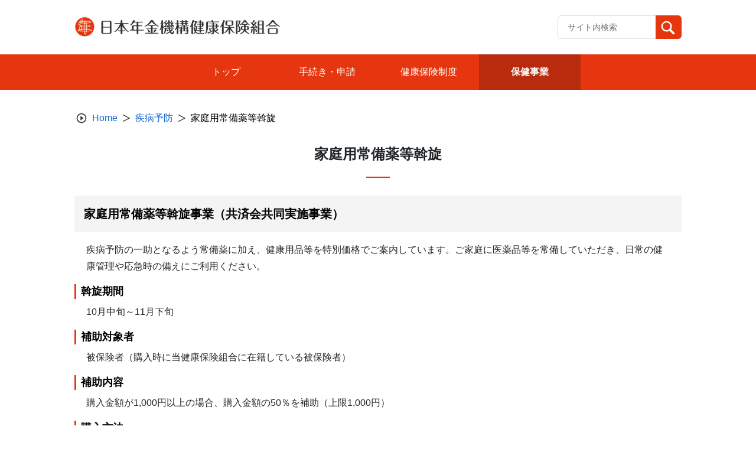

--- FILE ---
content_type: image/svg+xml
request_url: https://www.nenkinkikou-kenpo.or.jp/wp-content/themes/theme_s/assets/images/icon/icon-breadcrumb.svg
body_size: 684
content:
<svg xmlns="http://www.w3.org/2000/svg" width="35" height="35" viewBox="0 0 35 35">
  <g id="outline-play_circle_filled_white-24px" transform="translate(0 35) rotate(-90)">
    <g id="Bounding_Boxes">
      <path id="Path_2651" data-name="Path 2651" d="M0,0H35V35H0Z" fill="none"/>
    </g>
    <g id="Outline" transform="translate(2.92 2.92)">
      <g id="Group_155" data-name="Group 155">
        <path id="Path_2652" data-name="Path 2652" d="M16.58,2A14.58,14.58,0,1,0,31.16,16.58,14.585,14.585,0,0,0,16.58,2Zm0,26.244A11.664,11.664,0,1,1,28.244,16.58,11.679,11.679,0,0,1,16.58,28.244Z" transform="translate(-2 -2)" fill="#333"/>
        <path id="Path_2653" data-name="Path 2653" d="M10,20.641l8.76-6.57L10,7.5Z" transform="translate(1.657 0.51)" fill="#333"/>
      </g>
    </g>
  </g>
</svg>
